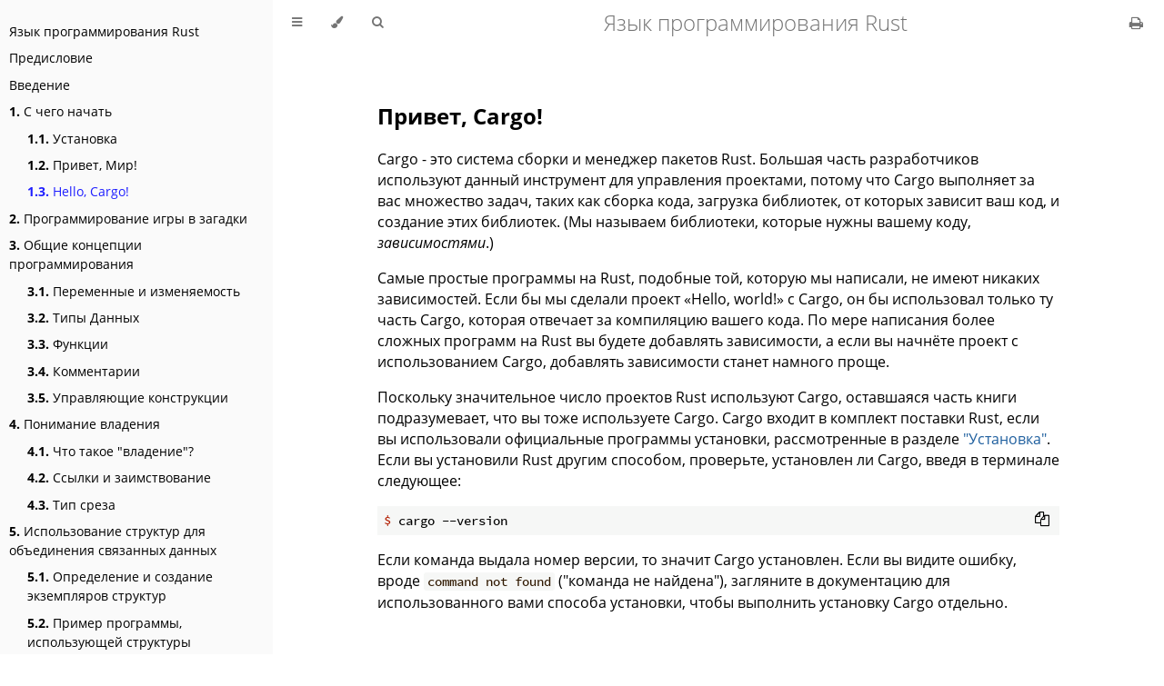

--- FILE ---
content_type: text/html
request_url: https://doc.rust-lang.ru/book/ch01-03-hello-cargo.html
body_size: 15028
content:
<!DOCTYPE HTML>
<html lang="ru-RU" class="sidebar-visible no-js light">
    <head>
        <!-- Book generated using mdBook -->
        <meta charset="UTF-8">
        <title>Hello, Cargo! - Язык программирования Rust</title>
        <!-- Custom HTML head -->
        <meta content="text/html; charset=utf-8" http-equiv="Content-Type">
        <meta name="description" content="">
        <meta name="viewport" content="width=device-width, initial-scale=1">
        <meta name="theme-color" content="#ffffff" />

        <link rel="icon" href="favicon.svg">
        <link rel="shortcut icon" href="favicon.png">
        <link rel="stylesheet" href="css/variables.css">
        <link rel="stylesheet" href="css/general.css">
        <link rel="stylesheet" href="css/chrome.css">
        <link rel="stylesheet" href="css/print.css" media="print">
        <!-- Fonts -->
        <link rel="stylesheet" href="FontAwesome/css/font-awesome.css">
        <link rel="stylesheet" href="fonts/fonts.css">
        <!-- Highlight.js Stylesheets -->
        <link rel="stylesheet" href="highlight.css">
        <link rel="stylesheet" href="tomorrow-night.css">
        <link rel="stylesheet" href="ayu-highlight.css">

        <!-- Custom theme stylesheets -->
        <link rel="stylesheet" href="ferris.css">
        <link rel="stylesheet" href="theme/2018-edition.css">
    </head>
    <body>
        <!-- Provide site root to javascript -->
        <script type="text/javascript">
            var path_to_root = "";
            var default_theme = window.matchMedia("(prefers-color-scheme: dark)").matches ? "navy" : "light";
        </script>

        <!-- Work around some values being stored in localStorage wrapped in quotes -->
        <script type="text/javascript">
            try {
                var theme = localStorage.getItem('mdbook-theme');
                var sidebar = localStorage.getItem('mdbook-sidebar');

                if (theme.startsWith('"') && theme.endsWith('"')) {
                    localStorage.setItem('mdbook-theme', theme.slice(1, theme.length - 1));
                }

                if (sidebar.startsWith('"') && sidebar.endsWith('"')) {
                    localStorage.setItem('mdbook-sidebar', sidebar.slice(1, sidebar.length - 1));
                }
            } catch (e) { }
        </script>

        <!-- Set the theme before any content is loaded, prevents flash -->
        <script type="text/javascript">
            var theme;
            try { theme = localStorage.getItem('mdbook-theme'); } catch(e) { }
            if (theme === null || theme === undefined) { theme = default_theme; }
            var html = document.querySelector('html');
            html.classList.remove('no-js')
            html.classList.remove('light')
            html.classList.add(theme);
            html.classList.add('js');
        </script>

        <!-- Hide / unhide sidebar before it is displayed -->
        <script type="text/javascript">
            var html = document.querySelector('html');
            var sidebar = 'hidden';
            if (document.body.clientWidth >= 1080) {
                try { sidebar = localStorage.getItem('mdbook-sidebar'); } catch(e) { }
                sidebar = sidebar || 'visible';
            }
            html.classList.remove('sidebar-visible');
            html.classList.add("sidebar-" + sidebar);
        </script>

        <nav id="sidebar" class="sidebar" aria-label="Table of contents">
            <div class="sidebar-scrollbox">
                <ol class="chapter"><li class="chapter-item expanded affix "><a href="title-page.html">Язык программирования Rust</a></li><li class="chapter-item expanded affix "><a href="foreword.html">Предисловие</a></li><li class="chapter-item expanded affix "><a href="ch00-00-introduction.html">Введение</a></li><li class="chapter-item expanded "><a href="ch01-00-getting-started.html"><strong aria-hidden="true">1.</strong> С чего начать</a></li><li><ol class="section"><li class="chapter-item expanded "><a href="ch01-01-installation.html"><strong aria-hidden="true">1.1.</strong> Установка</a></li><li class="chapter-item expanded "><a href="ch01-02-hello-world.html"><strong aria-hidden="true">1.2.</strong> Привет, Мир!</a></li><li class="chapter-item expanded "><a href="ch01-03-hello-cargo.html" class="active"><strong aria-hidden="true">1.3.</strong> Hello, Cargo!</a></li></ol></li><li class="chapter-item expanded "><a href="ch02-00-guessing-game-tutorial.html"><strong aria-hidden="true">2.</strong> Программирование игры в загадки</a></li><li class="chapter-item expanded "><a href="ch03-00-common-programming-concepts.html"><strong aria-hidden="true">3.</strong> Общие концепции программирования</a></li><li><ol class="section"><li class="chapter-item expanded "><a href="ch03-01-variables-and-mutability.html"><strong aria-hidden="true">3.1.</strong> Переменные и изменяемость</a></li><li class="chapter-item expanded "><a href="ch03-02-data-types.html"><strong aria-hidden="true">3.2.</strong> Типы Данных</a></li><li class="chapter-item expanded "><a href="ch03-03-how-functions-work.html"><strong aria-hidden="true">3.3.</strong> Функции</a></li><li class="chapter-item expanded "><a href="ch03-04-comments.html"><strong aria-hidden="true">3.4.</strong> Комментарии</a></li><li class="chapter-item expanded "><a href="ch03-05-control-flow.html"><strong aria-hidden="true">3.5.</strong> Управляющие конструкции</a></li></ol></li><li class="chapter-item expanded "><a href="ch04-00-understanding-ownership.html"><strong aria-hidden="true">4.</strong> Понимание владения</a></li><li><ol class="section"><li class="chapter-item expanded "><a href="ch04-01-what-is-ownership.html"><strong aria-hidden="true">4.1.</strong> Что такое "владение"?</a></li><li class="chapter-item expanded "><a href="ch04-02-references-and-borrowing.html"><strong aria-hidden="true">4.2.</strong> Ссылки и заимствование</a></li><li class="chapter-item expanded "><a href="ch04-03-slices.html"><strong aria-hidden="true">4.3.</strong> Тип среза</a></li></ol></li><li class="chapter-item expanded "><a href="ch05-00-structs.html"><strong aria-hidden="true">5.</strong> Использование структур для объединения связанных данных</a></li><li><ol class="section"><li class="chapter-item expanded "><a href="ch05-01-defining-structs.html"><strong aria-hidden="true">5.1.</strong> Определение и создание экземпляров структур</a></li><li class="chapter-item expanded "><a href="ch05-02-example-structs.html"><strong aria-hidden="true">5.2.</strong> Пример программы, использующей структуры</a></li><li class="chapter-item expanded "><a href="ch05-03-method-syntax.html"><strong aria-hidden="true">5.3.</strong> Синтаксис метода</a></li></ol></li><li class="chapter-item expanded "><a href="ch06-00-enums.html"><strong aria-hidden="true">6.</strong> Перечисления и сопоставление с образцом</a></li><li><ol class="section"><li class="chapter-item expanded "><a href="ch06-01-defining-an-enum.html"><strong aria-hidden="true">6.1.</strong> Определение Enum</a></li><li class="chapter-item expanded "><a href="ch06-02-match.html"><strong aria-hidden="true">6.2.</strong> Конструкция потока управления match</a></li><li class="chapter-item expanded "><a href="ch06-03-if-let.html"><strong aria-hidden="true">6.3.</strong> Лаконичный поток управления с if let</a></li></ol></li><li class="chapter-item expanded "><a href="ch07-00-managing-growing-projects-with-packages-crates-and-modules.html"><strong aria-hidden="true">7.</strong> Управление растущими проектами с помощью пакетов, крейтов и модулей</a></li><li><ol class="section"><li class="chapter-item expanded "><a href="ch07-01-packages-and-crates.html"><strong aria-hidden="true">7.1.</strong> Пакеты и крейты</a></li><li class="chapter-item expanded "><a href="ch07-02-defining-modules-to-control-scope-and-privacy.html"><strong aria-hidden="true">7.2.</strong> Определение модулей для управления областью действия и конфиденциальностью</a></li><li class="chapter-item expanded "><a href="ch07-03-paths-for-referring-to-an-item-in-the-module-tree.html"><strong aria-hidden="true">7.3.</strong> Пути для ссылки на элемент в дереве модулей</a></li><li class="chapter-item expanded "><a href="ch07-04-bringing-paths-into-scope-with-the-use-keyword.html"><strong aria-hidden="true">7.4.</strong> Введение путей в область видимости с помощью ключевого слова use</a></li><li class="chapter-item expanded "><a href="ch07-05-separating-modules-into-different-files.html"><strong aria-hidden="true">7.5.</strong> Separating Modules into Different Files</a></li></ol></li><li class="chapter-item expanded "><a href="ch08-00-common-collections.html"><strong aria-hidden="true">8.</strong> Общие коллекции</a></li><li><ol class="section"><li class="chapter-item expanded "><a href="ch08-01-vectors.html"><strong aria-hidden="true">8.1.</strong> Хранение списков значений с векторами</a></li><li class="chapter-item expanded "><a href="ch08-02-strings.html"><strong aria-hidden="true">8.2.</strong> Хранение закодированного текста UTF-8 со строками</a></li><li class="chapter-item expanded "><a href="ch08-03-hash-maps.html"><strong aria-hidden="true">8.3.</strong> Хранение ключей со связанными значениями в HashMap</a></li></ol></li><li class="chapter-item expanded "><a href="ch09-00-error-handling.html"><strong aria-hidden="true">9.</strong> Обработка ошибок</a></li><li><ol class="section"><li class="chapter-item expanded "><a href="ch09-01-unrecoverable-errors-with-panic.html"><strong aria-hidden="true">9.1.</strong> Неустранимые ошибки с panic!</a></li><li class="chapter-item expanded "><a href="ch09-02-recoverable-errors-with-result.html"><strong aria-hidden="true">9.2.</strong> Устранимые ошибки с Result</a></li><li class="chapter-item expanded "><a href="ch09-03-to-panic-or-not-to-panic.html"><strong aria-hidden="true">9.3.</strong> panic! или Не panic!</a></li></ol></li><li class="chapter-item expanded "><a href="ch10-00-generics.html"><strong aria-hidden="true">10.</strong> Общие типы, трейты (характеристики) и время жизни</a></li><li><ol class="section"><li class="chapter-item expanded "><a href="ch10-01-syntax.html"><strong aria-hidden="true">10.1.</strong> Обобщённые типы данных</a></li><li class="chapter-item expanded "><a href="ch10-02-traits.html"><strong aria-hidden="true">10.2.</strong> Трейты (характеристики): определение разделяемого поведения</a></li><li class="chapter-item expanded "><a href="ch10-03-lifetime-syntax.html"><strong aria-hidden="true">10.3.</strong> Валидация ссылок посредством сроков жизни</a></li></ol></li><li class="chapter-item expanded "><a href="ch11-00-testing.html"><strong aria-hidden="true">11.</strong> Написание автоматических тестов</a></li><li><ol class="section"><li class="chapter-item expanded "><a href="ch11-01-writing-tests.html"><strong aria-hidden="true">11.1.</strong> Как писать тесты</a></li><li class="chapter-item expanded "><a href="ch11-02-running-tests.html"><strong aria-hidden="true">11.2.</strong> Управление выполнением тестов</a></li><li class="chapter-item expanded "><a href="ch11-03-test-organization.html"><strong aria-hidden="true">11.3.</strong> Организация тестов</a></li></ol></li><li class="chapter-item expanded "><a href="ch12-00-an-io-project.html"><strong aria-hidden="true">12.</strong> Проект с вводом-выводом: создание программы командной строки</a></li><li><ol class="section"><li class="chapter-item expanded "><a href="ch12-01-accepting-command-line-arguments.html"><strong aria-hidden="true">12.1.</strong> Получение аргументов командной строки</a></li><li class="chapter-item expanded "><a href="ch12-02-reading-a-file.html"><strong aria-hidden="true">12.2.</strong> Чтение файла</a></li><li class="chapter-item expanded "><a href="ch12-03-improving-error-handling-and-modularity.html"><strong aria-hidden="true">12.3.</strong> Рефакторинг для обеспечения модульности и улучшения обработки ошибок</a></li><li class="chapter-item expanded "><a href="ch12-04-testing-the-librarys-functionality.html"><strong aria-hidden="true">12.4.</strong> Разработка функциональности библиотеки с помощью разработки через тестирование</a></li><li class="chapter-item expanded "><a href="ch12-05-working-with-environment-variables.html"><strong aria-hidden="true">12.5.</strong> Работа с переменными среды</a></li><li class="chapter-item expanded "><a href="ch12-06-writing-to-stderr-instead-of-stdout.html"><strong aria-hidden="true">12.6.</strong> Запись сообщений об ошибках в stderr вместо stdout</a></li></ol></li><li class="chapter-item expanded "><a href="ch13-00-functional-features.html"><strong aria-hidden="true">13.</strong> Функциональные возможности языка: итераторы и замыкания</a></li><li><ol class="section"><li class="chapter-item expanded "><a href="ch13-01-closures.html"><strong aria-hidden="true">13.1.</strong> Замыкания: анонимные функции, которые захватывают своё окружение</a></li><li class="chapter-item expanded "><a href="ch13-02-iterators.html"><strong aria-hidden="true">13.2.</strong> Обработка последовательности элементов с помощью итераторов</a></li><li class="chapter-item expanded "><a href="ch13-03-improving-our-io-project.html"><strong aria-hidden="true">13.3.</strong> Улучшение нашего проекта с вводом/выводом</a></li><li class="chapter-item expanded "><a href="ch13-04-performance.html"><strong aria-hidden="true">13.4.</strong> Сравнение производительности: циклы и итераторы</a></li></ol></li><li class="chapter-item expanded "><a href="ch14-00-more-about-cargo.html"><strong aria-hidden="true">14.</strong> Подробнее о Cargo и Crates.io</a></li><li><ol class="section"><li class="chapter-item expanded "><a href="ch14-01-release-profiles.html"><strong aria-hidden="true">14.1.</strong> Настройка билдов с помощью профилей выпуска</a></li><li class="chapter-item expanded "><a href="ch14-02-publishing-to-crates-io.html"><strong aria-hidden="true">14.2.</strong> Публикация крейта на Crates.io</a></li><li class="chapter-item expanded "><a href="ch14-03-cargo-workspaces.html"><strong aria-hidden="true">14.3.</strong> Рабочие области Cargo</a></li><li class="chapter-item expanded "><a href="ch14-04-installing-binaries.html"><strong aria-hidden="true">14.4.</strong> Установка бинарных файлов с Crates.io с помощью cargo install</a></li><li class="chapter-item expanded "><a href="ch14-05-extending-cargo.html"><strong aria-hidden="true">14.5.</strong> Расширение возможностей Cargo путём добавления пользовательских команд</a></li></ol></li><li class="chapter-item expanded "><a href="ch15-00-smart-pointers.html"><strong aria-hidden="true">15.</strong> Умные указатели</a></li><li><ol class="section"><li class="chapter-item expanded "><a href="ch15-01-box.html"><strong aria-hidden="true">15.1.</strong> Использование Box&lt;T&gt; для указания на данные в куче</a></li><li class="chapter-item expanded "><a href="ch15-02-deref.html"><strong aria-hidden="true">15.2.</strong> Работа с умными указателями как с обычными ссылками с помощью трейта Deref</a></li><li class="chapter-item expanded "><a href="ch15-03-drop.html"><strong aria-hidden="true">15.3.</strong> Выполнение кода при очистке с помощью трейта Drop</a></li><li class="chapter-item expanded "><a href="ch15-04-rc.html"><strong aria-hidden="true">15.4.</strong> Rc&lt;T&gt;, умный указатель с подсчётом ссылок</a></li><li class="chapter-item expanded "><a href="ch15-05-interior-mutability.html"><strong aria-hidden="true">15.5.</strong> RefCell&lt;T&gt; и внутренняя изменяемость</a></li><li class="chapter-item expanded "><a href="ch15-06-reference-cycles.html"><strong aria-hidden="true">15.6.</strong> Ссылочные циклы могут привести к утечке памяти</a></li></ol></li><li class="chapter-item expanded "><a href="ch16-00-concurrency.html"><strong aria-hidden="true">16.</strong> Безбоязненный параллелизм</a></li><li><ol class="section"><li class="chapter-item expanded "><a href="ch16-01-threads.html"><strong aria-hidden="true">16.1.</strong> Использование потоков для параллельного выполнения кода</a></li><li class="chapter-item expanded "><a href="ch16-02-message-passing.html"><strong aria-hidden="true">16.2.</strong> Пересылка сообщений для передачи данных между потоками</a></li><li class="chapter-item expanded "><a href="ch16-03-shared-state.html"><strong aria-hidden="true">16.3.</strong> Параллелизм с общим состоянием</a></li><li class="chapter-item expanded "><a href="ch16-04-extensible-concurrency-sync-and-send.html"><strong aria-hidden="true">16.4.</strong> Расширяемый параллелизм с помощью трейтов Sync и Send</a></li></ol></li><li class="chapter-item expanded "><a href="ch17-00-oop.html"><strong aria-hidden="true">17.</strong> Возможности объектно-ориентированного программирования Rust</a></li><li><ol class="section"><li class="chapter-item expanded "><a href="ch17-01-what-is-oo.html"><strong aria-hidden="true">17.1.</strong> Характеристики объектно-ориентированных языков</a></li><li class="chapter-item expanded "><a href="ch17-02-trait-objects.html"><strong aria-hidden="true">17.2.</strong> Использование трейт-объектов, допускающих значения разных типов</a></li><li class="chapter-item expanded "><a href="ch17-03-oo-design-patterns.html"><strong aria-hidden="true">17.3.</strong> Реализация шаблона объектно-ориентированного проектирования</a></li></ol></li><li class="chapter-item expanded "><a href="ch18-00-patterns.html"><strong aria-hidden="true">18.</strong> Шаблоны и сопоставление</a></li><li><ol class="section"><li class="chapter-item expanded "><a href="ch18-01-all-the-places-for-patterns.html"><strong aria-hidden="true">18.1.</strong> Все места, где могут использоваться шаблоны</a></li><li class="chapter-item expanded "><a href="ch18-02-refutability.html"><strong aria-hidden="true">18.2.</strong> Опровержимость: может ли шаблон не соответствовать</a></li><li class="chapter-item expanded "><a href="ch18-03-pattern-syntax.html"><strong aria-hidden="true">18.3.</strong> Синтаксис шаблона</a></li></ol></li><li class="chapter-item expanded "><a href="ch19-00-advanced-features.html"><strong aria-hidden="true">19.</strong> Расширенные возможности</a></li><li><ol class="section"><li class="chapter-item expanded "><a href="ch19-01-unsafe-rust.html"><strong aria-hidden="true">19.1.</strong> Небезопасный код в Rust</a></li><li class="chapter-item expanded "><a href="ch19-03-advanced-traits.html"><strong aria-hidden="true">19.2.</strong> Продвинутые типажи</a></li><li class="chapter-item expanded "><a href="ch19-04-advanced-types.html"><strong aria-hidden="true">19.3.</strong> Продвинутые типы</a></li><li class="chapter-item expanded "><a href="ch19-05-advanced-functions-and-closures.html"><strong aria-hidden="true">19.4.</strong> Продвинутые функции и замыкания</a></li><li class="chapter-item expanded "><a href="ch19-06-macros.html"><strong aria-hidden="true">19.5.</strong> Макросы</a></li></ol></li><li class="chapter-item expanded "><a href="ch20-00-final-project-a-web-server.html"><strong aria-hidden="true">20.</strong> Финальный проект: создание многопоточного веб-сервера</a></li><li><ol class="section"><li class="chapter-item expanded "><a href="ch20-01-single-threaded.html"><strong aria-hidden="true">20.1.</strong> Создание однопоточного веб-сервера</a></li><li class="chapter-item expanded "><a href="ch20-02-multithreaded.html"><strong aria-hidden="true">20.2.</strong> Превращение нашего однопоточного сервера в многопоточный сервер</a></li><li class="chapter-item expanded "><a href="ch20-03-graceful-shutdown-and-cleanup.html"><strong aria-hidden="true">20.3.</strong> 	Мягкое завершение работы и очистка</a></li></ol></li><li class="chapter-item expanded "><a href="appendix-00.html"><strong aria-hidden="true">21.</strong> Приложения</a></li><li><ol class="section"><li class="chapter-item expanded "><a href="appendix-01-keywords.html"><strong aria-hidden="true">21.1.</strong> А — Ключевые слова</a></li><li class="chapter-item expanded "><a href="appendix-02-operators.html"><strong aria-hidden="true">21.2.</strong> B — Операторы и символы</a></li><li class="chapter-item expanded "><a href="appendix-03-derivable-traits.html"><strong aria-hidden="true">21.3.</strong> C — Выводимые трейты</a></li><li class="chapter-item expanded "><a href="appendix-04-useful-development-tools.html"><strong aria-hidden="true">21.4.</strong> D — Полезные инструменты разработки</a></li><li class="chapter-item expanded "><a href="appendix-05-editions.html"><strong aria-hidden="true">21.5.</strong> E — Редакции</a></li><li class="chapter-item expanded "><a href="appendix-06-translation.html"><strong aria-hidden="true">21.6.</strong> F — Переводы книги</a></li><li class="chapter-item expanded "><a href="appendix-07-nightly-rust.html"><strong aria-hidden="true">21.7.</strong> G — Как создаётся Rust и «Nightly Rust»</a></li></ol></li></ol>
            </div>
            <div id="sidebar-resize-handle" class="sidebar-resize-handle"></div>
        </nav>

        <div id="page-wrapper" class="page-wrapper">

            <div class="page">
                <div id="menu-bar-hover-placeholder"></div>
                <div id="menu-bar" class="menu-bar sticky bordered">
                    <div class="left-buttons">
                        <button id="sidebar-toggle" class="icon-button" type="button" title="Toggle Table of Contents" aria-label="Toggle Table of Contents" aria-controls="sidebar">
                            <i class="fa fa-bars"></i>
                        </button>
                        <button id="theme-toggle" class="icon-button" type="button" title="Change theme" aria-label="Change theme" aria-haspopup="true" aria-expanded="false" aria-controls="theme-list">
                            <i class="fa fa-paint-brush"></i>
                        </button>
                        <ul id="theme-list" class="theme-popup" aria-label="Themes" role="menu">
                            <li role="none"><button role="menuitem" class="theme" id="light">Light (default)</button></li>
                            <li role="none"><button role="menuitem" class="theme" id="rust">Rust</button></li>
                            <li role="none"><button role="menuitem" class="theme" id="coal">Coal</button></li>
                            <li role="none"><button role="menuitem" class="theme" id="navy">Navy</button></li>
                            <li role="none"><button role="menuitem" class="theme" id="ayu">Ayu</button></li>
                        </ul>
                        <button id="search-toggle" class="icon-button" type="button" title="Search. (Shortkey: s)" aria-label="Toggle Searchbar" aria-expanded="false" aria-keyshortcuts="S" aria-controls="searchbar">
                            <i class="fa fa-search"></i>
                        </button>
                    </div>

                    <h1 class="menu-title">Язык программирования Rust</h1>

                    <div class="right-buttons">
                        <a href="print.html" title="Print this book" aria-label="Print this book">
                            <i id="print-button" class="fa fa-print"></i>
                        </a>
                    </div>
                </div>

                <div id="search-wrapper" class="hidden">
                    <form id="searchbar-outer" class="searchbar-outer">
                        <input type="search" id="searchbar" name="searchbar" placeholder="Search this book ..." aria-controls="searchresults-outer" aria-describedby="searchresults-header">
                    </form>
                    <div id="searchresults-outer" class="searchresults-outer hidden">
                        <div id="searchresults-header" class="searchresults-header"></div>
                        <ul id="searchresults">
                        </ul>
                    </div>
                </div>
                <!-- Apply ARIA attributes after the sidebar and the sidebar toggle button are added to the DOM -->
                <script type="text/javascript">
                    document.getElementById('sidebar-toggle').setAttribute('aria-expanded', sidebar === 'visible');
                    document.getElementById('sidebar').setAttribute('aria-hidden', sidebar !== 'visible');
                    Array.from(document.querySelectorAll('#sidebar a')).forEach(function(link) {
                        link.setAttribute('tabIndex', sidebar === 'visible' ? 0 : -1);
                    });
                </script>

                <div id="content" class="content">
                    <main>
                        <h2 id="Привет-cargo"><a class="header" href="#Привет-cargo">Привет, Cargo!</a></h2>
<p>Cargo - это система сборки и менеджер пакетов Rust. Большая часть разработчиков используют данный инструмент для управления проектами, потому что Cargo выполняет за вас множество задач, таких как сборка кода, загрузка библиотек, от которых зависит ваш код, и создание этих библиотек. (Мы называем библиотеки, которые нужны вашему коду, <em>зависимостями</em>.)</p>
<p>Самые простые программы на Rust, подобные той, которую мы написали, не имеют никаких зависимостей. Если бы мы сделали проект «Hello, world!» с Cargo, он бы использовал только ту часть Cargo, которая отвечает за компиляцию вашего кода. По мере написания более сложных программ на Rust вы будете добавлять зависимости, а если вы начнёте проект с использованием Cargo, добавлять зависимости станет намного проще.</p>
<p>Поскольку значительное число проектов Rust используют Cargo, оставшаяся часть книги подразумевает, что вы тоже используете Cargo. Cargo входит в комплект поставки Rust, если вы использовали официальные программы установки, рассмотренные в разделе <a href="ch01-01-installation.html#installation">&quot;Установка&quot;</a><!-- ignore -->. Если вы установили Rust другим способом, проверьте, установлен ли Cargo, введя в терминале следующее:</p>
<pre><code class="language-console">$ cargo --version
</code></pre>
<p>Если команда выдала номер версии, то значит Cargo установлен. Если вы видите ошибку, вроде <code>command not found</code> (&quot;команда не найдена&quot;), загляните в документацию для использованного вами способа установки, чтобы выполнить установку Cargo отдельно.</p>
<h3 id="Создание-проекта-с-помощью-cargo"><a class="header" href="#Создание-проекта-с-помощью-cargo">Создание проекта с помощью Cargo</a></h3>
<p>Давайте создадим новый проект с помощью Cargo и посмотрим, как он отличается от нашего начального проекта &quot;Hello, world!&quot;. Перейдите обратно в папку <em>projects</em> (или любую другую, где вы решили сохранять код). Затем, в любой операционной системе, запустите команду:</p>
<pre><code class="language-console">$ cargo new hello_cargo
$ cd hello_cargo
</code></pre>
<p>Первая команда создаёт новый каталог и проект с именем <em>hello_cargo</em>. Мы назвали наш проект <em>hello_cargo</em>, и Cargo создаёт свои файлы в каталоге с тем же именем.</p>
<p>Перейдём в каталог <em>hello_cargo</em> и посмотрим файлы. Увидим, что Cargo сгенерировал два файла и одну директорию: файл  <em>Cargo.toml</em> и каталог <em>src</em> с файлом <em>main.rs</em> внутри.</p>
<p>Кроме того, cargo инициализировал новый репозиторий Git вместе с файлом <em>.gitignore</em>. Файлы Git не будут сгенерированы, если вы запустите <code>cargo new</code> в существующем репозитории Git; вы можете изменить это поведение, используя <code>cargo new --vcs=git</code>.</p>
<blockquote>
<p>Примечание. Git — это распространённая система контроля версий. Вы можете изменить <code>cargo new</code>, чтобы использовать другую систему контроля версий или не использовать систему контроля версий, используя флаг <code>--vcs</code>. Запустите <code>cargo new --help</code>, чтобы увидеть доступные параметры.</p>
</blockquote>
<p>Откройте файл <em>Cargo.toml</em> в любом текстовом редакторе. Он должен выглядеть как код в листинге 1-2.</p>
<p><span class="filename">Файл: Cargo.toml</span></p>
<pre><code class="language-toml">[package]
name = &quot;hello_cargo&quot;
version = &quot;0.1.0&quot;
edition = &quot;2021&quot;

# See more keys and their definitions at https://doc.rust-lang.org/cargo/reference/manifest.html

[dependencies]
</code></pre>
<p><span class="caption">Листинг 1-2: Содержимое файла <em>Cargo.toml</em>, сгенерированное командой <code>cargo new</code></span></p>
<p>Это файл в формате <a href="https://github.com/toml-lang/toml"><em>TOML</em></a><!--  --> (<em>Tom’s Obvious, Minimal Language</em>), который является форматом конфигураций Cargo.</p>
<p>Первая строка, <code>[package]</code>, является заголовочной секцией, которая указывает что следующие инструкции настраивают пакет. По мере добавления больше информации в данный файл, будет добавляться больше секций и инструкций (строк).</p>
<p>Следующие три строки задают информацию о конфигурации, необходимую Cargo для компиляции вашей программы: имя, версию и редакцию Rust, который будет использоваться. Мы поговорим о ключе <code>edition</code> в <a href="appendix-05-editions.html">Приложении E</a><!-- ignore -->.</p>
<p>Последняя строка, <code>[dependencies]</code> является началом секции для списка любых зависимостей вашего проекта. В Rust, это внешние пакеты кода, на которые ссылаются ключевым словом <em>crate</em>. Нам не нужны никакие зависимости в данном проекте, но мы будем использовать их в первом проекте главы 2, так что нам пригодится данная секция зависимостей потом.</p>
<p>Откройте файл <em>src/main.rs</em> и загляните в него:</p>
<p><span class="filename">Файл: src/main.rs</span></p>
<pre><pre class="playground"><code class="language-rust">fn main() {
    println!(&quot;Hello, world!&quot;);
}
</code></pre></pre>
<p>Cargo сгенерировал для вас программу &quot;Hello, world!&quot;, подобную той, которую мы написали в Листинге 1-1! Пока что различия между нашим предыдущим проектом и проектом, сгенерированным при помощи Cargo, заключаются в том, что Cargo поместил исходный код в каталог <em>src</em>, и у нас есть конфигурационный файл <em>Cargo.toml</em> в верхнем каталоге проекта.</p>
<p>Cargo ожидает, что ваши исходные файлы находятся внутри каталога <em>src</em>. Каталог верхнего уровня проекта предназначен только для файлов README, информации о лицензии, файлы конфигурации и чего то ещё не относящего к вашему коду. Использование Cargo помогает организовывать проект. Есть место для всего и все находится на своём месте.</p>
<p>Если вы начали проект без использования Cargo, как мы делали для &quot;Hello, world!&quot; проекта, то можно конвертировать его в проект с использованием Cargo. Переместите код в подкаталог <em>src</em> и создайте соответствующий файл <em>Cargo.toml</em> в папке.</p>
<h3 id="Сборка-и-запуск-cargo-проекта"><a class="header" href="#Сборка-и-запуск-cargo-проекта">Сборка и запуск Cargo проекта</a></h3>
<p>Посмотрим, в чем разница при сборке и запуске программы &quot;Hello, world!&quot; с помощью Cargo. В каталоге <em>hello_cargo</em> соберите проект следующей командой:</p>
<pre><code class="language-console">$ cargo build
   Compiling hello_cargo v0.1.0 (file:///projects/hello_cargo)
    Finished dev [unoptimized + debuginfo] target(s) in 2.85 secs
</code></pre>
<p>Эта команда создаёт исполняемый файл в <em>target/debug/hello_cargo</em> (или <em>target\debug\hello_cargo.exe</em> в Windows), а не в вашем текущем каталоге. Поскольку стандартная сборка является отладочной, Cargo помещает двоичный файл в каталог с именем <em>debug</em>. Вы можете запустить исполняемый файл с помощью этой команды:</p>
<pre><code class="language-console">$ ./target/debug/hello_cargo # or .\target\debug\hello_cargo.exe on Windows
Hello, world!
</code></pre>
<p>Если все хорошо, то <code>Hello, world!</code> печатается в терминале. Запуск команды <code>cargo build</code> в первый раз также приводит к созданию нового файла <em>Cargo.lock</em> в папке верхнего уровня. Данный файл хранит точные версии зависимостей вашего проекта. Так как у нас нет зависимостей, то файл пустой. Вы никогда не должны менять этот файл вручную: Cargo сам управляет его содержимым для вас.</p>
<p>Только что мы собрали проект командой <code>cargo build</code> и запустили его из <code>./target/debug/hello_cargo</code>. Но мы также можем при помощи команды <code>cargo run</code> сразу и скомпилировать код, и затем запустить полученный исполняемый файл всего лишь одной командой:</p>
<pre><code class="language-console">$ cargo run
    Finished dev [unoptimized + debuginfo] target(s) in 0.0 secs
     Running `target/debug/hello_cargo`
Hello, world!
</code></pre>
<p>Использование <code>cargo run</code> более удобно, чем необходимость помнить и запускать <code>cargo build</code>, а затем использовать весь путь к бинарному файлу, поэтому большинство разработчиков используют <code>cargo run</code>.</p>
<p>Обратите внимание, что на этот раз мы не видели вывода, указывающего на то, что Cargo компилирует <code>hello_cargo</code>. Cargo выяснил, что файлы не изменились, поэтому не стал пересобирать, а просто запустил бинарный файл. Если бы вы изменили свой исходный код, Cargo пересобрал бы проект перед его запуском, и вы бы увидели этот вывод:</p>
<pre><code class="language-console">$ cargo run
   Compiling hello_cargo v0.1.0 (file:///projects/hello_cargo)
    Finished dev [unoptimized + debuginfo] target(s) in 0.33 secs
     Running `target/debug/hello_cargo`
Hello, world!
</code></pre>
<p>Cargo также предоставляет команду, называемую <code>cargo check</code>. Эта команда быстро проверяет ваш код, чтобы убедиться, что он компилируется, но не создаёт исполняемый файл:</p>
<pre><code class="language-console">$ cargo check
   Checking hello_cargo v0.1.0 (file:///projects/hello_cargo)
    Finished dev [unoptimized + debuginfo] target(s) in 0.32 secs
</code></pre>
<p>Почему вам не нужен исполняемый файл? Часто <code>cargo check</code> выполняется намного быстрее, чем <code>cargo build</code>, поскольку пропускает этап создания исполняемого файла. Если вы постоянно проверяете свою работу во время написания кода, использование <code>cargo check</code> ускорит процесс информирования вас о том, что ваш проект всё ещё компилируется! Таким образом, многие Rustacean периодически запускают <code>cargo check</code>, когда пишут свои программы, чтобы убедиться, что она компилируется. Затем они запускают <code>cargo build</code>, когда готовы использовать исполняемый файл.</p>
<p>Давайте подытожим, что мы уже узнали о Cargo:</p>
<ul>
<li>Мы можем создать проект с помощью <code>cargo new</code>.</li>
<li>можно собирать проект, используя команду <code>cargo build</code>,</li>
<li>можно одновременно собирать и запускать проект одной командой <code>cargo run</code>,</li>
<li>можно собрать проект для проверки ошибок с помощью <code>cargo check</code>, не тратя время на кодогенерацию исполняемого файла,</li>
<li>cargo сохраняет результаты сборки не в директорию с исходным кодом, а в отдельный каталог <em>target/debug</em>.</li>
</ul>
<p>Дополнительным преимуществом использования Cargo является то, что его команды одинаковы для разных операционных систем. С этой точки зрения, мы больше не будем предоставлять отдельные инструкции для Linux, macOS или Windows.</p>
<h3 id="Сборка-финальной-версии-release"><a class="header" href="#Сборка-финальной-версии-release">Сборка финальной версии (Release)</a></h3>
<p>Когда проект, наконец, готов к релизу, можно использовать команду <code>cargo build --release</code> для его компиляции с оптимизацией. Данная команда создаёт исполняемый файл в папке <em>target/release</em> в отличии от папки <em>target/debug</em>. Оптимизации делают так, что Rust код работает быстрее, но их включение увеличивает время компиляции. По этой причине есть два отдельных профиля: один для разработки, когда нужно осуществлять сборку быстро и часто, и другой, для сборки финальной программы, которую будете отдавать пользователям, которая готова к работе и будет выполняться максимально быстро. Если вы замеряете время выполнения вашего кода, убедитесь, что собрали проект с оптимизацией <code>cargo build --release</code> и тестируете исполняемый файл из папки <em>target/release</em>.</p>
<h3 id="cargo-как-Конвенция"><a class="header" href="#cargo-как-Конвенция">Cargo как Конвенция</a></h3>
<p>В простых проектах Cargo не даёт больших преимуществ по сравнению с использованием <code>rustc</code>, но он проявит себя, когда ваши программы станут более сложными. Когда программы вырастают до нескольких файлов или нуждаются в зависимостях, гораздо проще позволить Cargo координировать сборку.</p>
<p>Не смотря на то, что проект <code>hello_cargo</code> простой, теперь он  использует большую часть реального инструментария, который вы будете повседневно использовать в вашей карьере, связанной с Rust. Когда потребуется работать над проектами размещёнными в сети, вы сможете просто использовать следующую последовательность команд для получения кода с помощью Git, перехода в каталог проекта, сборку проекта:</p>
<pre><code class="language-console">$ git clone example.org/someproject
$ cd someproject
$ cargo build
</code></pre>
<p>Для получения дополнительной информации о Cargo ознакомьтесь с <a href="https://doc.rust-lang.org/cargo/">его документацией</a> .</p>
<h2 id="Итоги"><a class="header" href="#Итоги">Итоги</a></h2>
<p>Теперь вы готовы начать своё Rust путешествие! В данной главе вы изучили как:</p>
<ul>
<li>установить последнюю стабильную версию Rust, используя <code>rustup</code>,</li>
<li>обновить Rust до последней версии,</li>
<li>открыть локально установленную документацию,</li>
<li>написать и запустить программу типа &quot;Hello, world!&quot;, используя напрямую компилятор <code>rustc</code>,</li>
<li>создать и запустить новый проект, используя соглашения и команды Cargo.</li>
</ul>
<p>Это отличное время для создания более существенной программы, чтобы привыкнуть читать и писать код на языке Rust. Итак, в главе 2 мы построим программу для игры в угадай число. Если вы предпочитаете начать с изучения того, как работают общие концепции программирования в Rust, обратитесь к главе 3, а затем вернитесь к главе 2.</p>

                    </main>

                    <nav class="nav-wrapper" aria-label="Page navigation">
                        <!-- Mobile navigation buttons -->
                            <a rel="prev" href="ch01-02-hello-world.html" class="mobile-nav-chapters previous" title="Previous chapter" aria-label="Previous chapter" aria-keyshortcuts="Left">
                                <i class="fa fa-angle-left"></i>
                            </a>
                            <a rel="next" href="ch02-00-guessing-game-tutorial.html" class="mobile-nav-chapters next" title="Next chapter" aria-label="Next chapter" aria-keyshortcuts="Right">
                                <i class="fa fa-angle-right"></i>
                            </a>
                        <div style="clear: both"></div>
                    </nav>
                </div>
            </div>

            <nav class="nav-wide-wrapper" aria-label="Page navigation">
                    <a rel="prev" href="ch01-02-hello-world.html" class="nav-chapters previous" title="Previous chapter" aria-label="Previous chapter" aria-keyshortcuts="Left">
                        <i class="fa fa-angle-left"></i>
                    </a>
                    <a rel="next" href="ch02-00-guessing-game-tutorial.html" class="nav-chapters next" title="Next chapter" aria-label="Next chapter" aria-keyshortcuts="Right">
                        <i class="fa fa-angle-right"></i>
                    </a>
            </nav>

        </div>

        <script type="text/javascript">
            window.playground_copyable = true;
        </script>
        <script src="elasticlunr.min.js" type="text/javascript" charset="utf-8"></script>
        <script src="mark.min.js" type="text/javascript" charset="utf-8"></script>
        <script src="searcher.js" type="text/javascript" charset="utf-8"></script>
        <script src="clipboard.min.js" type="text/javascript" charset="utf-8"></script>
        <script src="highlight.js" type="text/javascript" charset="utf-8"></script>
        <script src="book.js" type="text/javascript" charset="utf-8"></script>

        <!-- Custom JS scripts -->
        <script type="text/javascript" src="ferris.js"></script>
    </body>
</html>


--- FILE ---
content_type: text/css
request_url: https://doc.rust-lang.ru/book/ferris.css
body_size: 482
content:
body.light .does_not_compile,
body.light .panics,
body.light .not_desired_behavior,
body.rust .does_not_compile,
body.rust .panics,
body.rust .not_desired_behavior {
  background: #fff1f1;
}

body.coal .does_not_compile,
body.coal .panics,
body.coal .not_desired_behavior,
body.navy .does_not_compile,
body.navy .panics,
body.navy .not_desired_behavior,
body.ayu .does_not_compile,
body.ayu .panics,
body.ayu .not_desired_behavior {
  background: #501f21;
}

.ferris {
  position: absolute;
  z-index: 99;
  right: 5px;
  top: 30px;
	width: 10%;
	height: auto;
}

.ferris-explain {
  width: 100px;
}


--- FILE ---
content_type: application/javascript
request_url: https://doc.rust-lang.ru/book/ferris.js
body_size: 1053
content:
var ferrisTypes = [
  {
    attr: 'does_not_compile',
    title: 'This code does not compile!'
  },
  {
    attr: 'panics',
    title: 'This code panics!'
  },
  {
    attr: 'unsafe',
    title: 'This code block contains unsafe code.'
  },
  {
    attr: 'not_desired_behavior',
    title: 'This code does not produce the desired behavior.'
  }
]

document.addEventListener('DOMContentLoaded', () => {
  for (var ferrisType of ferrisTypes) {
    attachFerrises(ferrisType)
  }
})

function attachFerrises (type) {
  var elements = document.getElementsByClassName(type.attr)

  for (var codeBlock of elements) {
    var lines = codeBlock.textContent.split(/\r|\r\n|\n/).length - 1;

    if (lines >= 4) {
      attachFerris(codeBlock, type)
    }
  }
}

function attachFerris (element, type) {
  var a = document.createElement('a')
  a.setAttribute('href', 'ch00-00-introduction.html#ferris')
  a.setAttribute('target', '_blank')

  var img = document.createElement('img')
  img.setAttribute('src', 'img/ferris/' + type.attr + '.svg')
  img.setAttribute('title', type.title)
  img.className = 'ferris'

  a.appendChild(img)

  element.parentElement.insertBefore(a, element)
}
